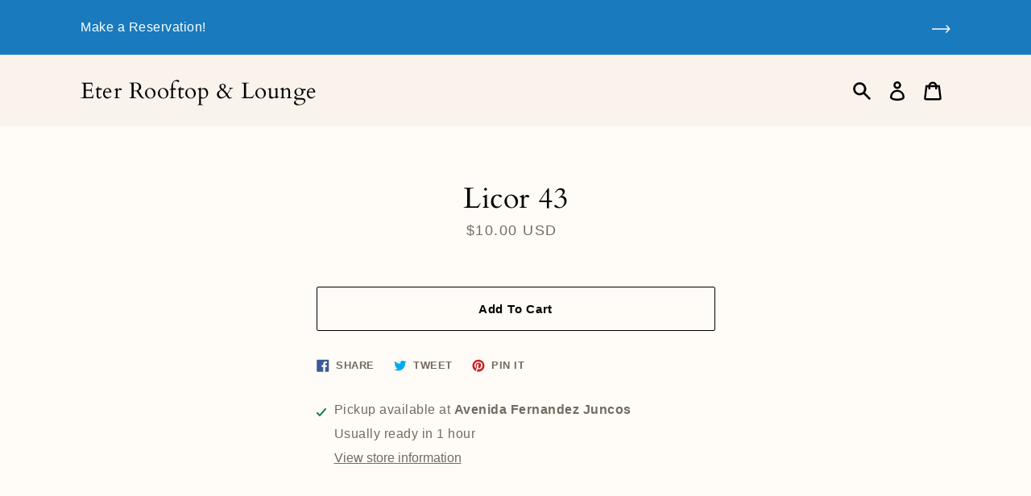

--- FILE ---
content_type: text/html; charset=utf-8
request_url: https://eterlounge.com//variants/31708760604806?section_id=store-availability
body_size: 130
content:
<div id="shopify-section-store-availability" class="shopify-section"><template data-store-availability-main-content>
    <div class="store-availability store-availability-summary"><svg aria-hidden="true" focusable="false" role="presentation" class="icon icon-checkmark" viewBox="0 0 12 10"><path fill-rule="evenodd" clip-rule="evenodd" d="M3.293 9.707l-3-3a.999.999 0 1 1 1.414-1.414l2.236 2.236 6.298-7.18a.999.999 0 1 1 1.518 1.3l-7 8a1 1 0 0 1-.72.35 1.017 1.017 0 0 1-.746-.292z" fill="currentColor"/></svg><div class="store-availability-information"><p class="store-availability__title">Pickup available at <strong>Avenida Fernandez Juncos</strong></p>
          <p class="store-availability__description">Usually ready in 1 hour</p>
          <button class="store-availability__button" aria-haspopup="dialog" data-store-availability-open-drawer>View store information
</button></div>
    </div>
  </template>
   <ul class="store-availability-list" role="list" data-store-availability-drawer-content><li class="store-availability-list__item">
        <h3>Avenida Fernandez Juncos</h3>
        <div><svg aria-hidden="true" focusable="false" role="presentation" class="icon icon-checkmark" viewBox="0 0 12 10"><path fill-rule="evenodd" clip-rule="evenodd" d="M3.293 9.707l-3-3a.999.999 0 1 1 1.414-1.414l2.236 2.236 6.298-7.18a.999.999 0 1 1 1.518 1.3l-7 8a1 1 0 0 1-.72.35 1.017 1.017 0 0 1-.746-.292z" fill="currentColor"/></svg> Pickup available, usually ready in 1 hour
</div><address class="store-availability-list__address">
          <p>Avenida Fernandez Juncos<br>752<br>San Juan PR 00907<br>United States</p>
        </address><p>7875315076</p></li></ul>
</div>